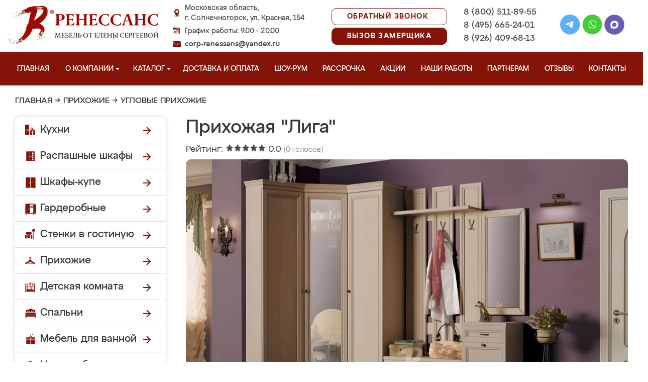

--- FILE ---
content_type: application/javascript
request_url: https://solnechnogorskmebel.ru/design/renessans/js/main.js?v=4
body_size: 8660
content:
document.addEventListener("DOMContentLoaded", () => {
	Fancybox.bind("a.zoom", {});
	Fancybox.bind("a.slider_zoom", {});
	Fancybox.bind("a.zoom_item", {});
	Fancybox.bind("a.zoom2", {defaultType: "youtube"});
	Fancybox.bind(".youtube_link_new", {});
});
$(function() {
	$('input[name="phone"]').on('click', function() {
		if ($(this).val()=='+7 (___) ___-__-__') {
			this.setSelectionRange(4,4);
		}
	});
  $(window).scroll(function() {
      if ($(this).scrollTop() > 132) {
        $('.top-menu-nav').addClass('fixed-top-nav');
        $('.header-container').addClass('fixed-header');
      } else {
        $('.top-menu-nav').removeClass('fixed-top-nav');
        $('.header-container').removeClass('fixed-header');
      }
    });
  if (screen.width > '1024') {
  	$("#video-reviews").sliderkit({
	    auto: false,
	    circular: true,
	    shownavitems: 3
	  });
  	$("#certificates").sliderkit({
	    auto: false,
	    circular: true,
	    shownavitems: 5
	  });
    $("#serificats").sliderkit({
      auto: false,
      shownavitems: 7
    });
    $("#main_works").sliderkit({
      auto: false,
      shownavitems: 1,
      circular: true
    });
	$("#main_works_man").sliderkit({
      auto: false,
      shownavitems: 1,
      circular: true
    });
	$("#main_works_man_2").sliderkit({
      auto: false,
      shownavitems: 2
    });
    $(".reviews_slider").sliderkit({
      auto: true,
      autospeed: 4000,
      shownavitems: 2,
      circular: true,
      fastchange: false,
      scrolleasing: "easeOutExpo",
      scrollspeed: 500
    });
  } else if ((screen.width <= '1024') && (screen.width > '781')) {
  	$("#video-reviews").sliderkit({
	    auto: false,
	    circular: true,
	    shownavitems: 2
	  });
  	$("#certificates").sliderkit({
	    auto: false,
	    circular: true,
	    shownavitems: 3
	  });
    $("#serificats").sliderkit({
      auto: false,
      shownavitems: 6
    });
    $("#main_works").sliderkit({
      auto: false,
      shownavitems: 1
    });
    $("#main_works_man_2").sliderkit({
      auto: false,
      shownavitems: 1
    });
	$("#main_works_man").sliderkit({
      auto: false,
      shownavitems: 1
    });
    $(".reviews_slider").sliderkit({
      auto: false,
      autospeed: 4000,
      shownavitems: 1,
      circular: true,
      fastchange: false,
      scrolleasing: "easeOutExpo",
      scrollspeed: 500
    });
  } else if ((screen.width < '780') && (screen.width > '480')) {
  	$("#video-reviews").sliderkit({
	    auto: false,
	    circular: true,
	    shownavitems: 1
	  });
  	$("#certificates").sliderkit({
	    auto: false,
	    circular: true,
	    shownavitems: 2
	  });
    $("#serificats").sliderkit({
      auto: false,
      shownavitems: 1
    });
    $("#main_works").sliderkit({
      auto: false,
      shownavitems: 1
    });
	$("#main_works_man").sliderkit({
      auto: false,
      shownavitems: 1
    });
	$("#main_works_man_2").sliderkit({
      auto: false,
      shownavitems: 1
    });
    $(".reviews_slider").sliderkit({
      auto: false,
      autospeed: 4000,
      shownavitems: 1,
      circular: true,
      fastchange: false,
      scrolleasing: "easeOutExpo",
      scrollspeed: 500
    });
  } else {
  	$("#video-reviews").sliderkit({
	    auto: false,
	    circular: true,
	    shownavitems: 1
	  });
  	$("#certificates").sliderkit({
	    auto: false,
	    circular: true,
	    shownavitems: 1
	  });
    $("#serificats").sliderkit({
      auto: false,
      shownavitems: 1
    });
    $("#main_works").sliderkit({
      auto: false,
      shownavitems: 1
    });
	$("#main_works_man").sliderkit({
      auto: false,
      shownavitems: 1
    });
	$("#main_works_man_2").sliderkit({
      auto: false,
      shownavitems: 1
    });
    $(".reviews_slider").sliderkit({
      auto: false,
      autospeed: 4000,
      shownavitems: 1,
      circular: true,
      fastchange: false,
      scrolleasing: "easeOutExpo",
      scrollspeed: 500
    });
  }
  $("#serificats_sidebar").sliderkit({
    auto: false,
    shownavitems: 1
  });
  $("#company-reviews").sliderkit({
    auto: false,
    circular: true,
    shownavitems: 1
  });
});
$(function() {
  $('.video-carousel').owlCarousel({
    loop: true,
    margin: 20,
    responsiveClass: true,
    nav: true,
    navText: ["",""],
    dots: false,
    responsive: {
      0: {
        items: 1,
        margin: 0,
      },
      600: {
        items: 1,
        margin: 20,
      },
      1000: {
        items: 1,
        loop: false,
      }
    }
  });
  $('.video-carousel-footer').owlCarousel({
    loop: true,
    margin: 20,
    responsiveClass: true,
    nav: true,
    navText: ["",""],
    dots: true,
    dotsEach: true,
    responsive: {
      0: {
        items: 1,
        margin: 0,
      },
      600: {
        items: 2,
        margin: 20,
      },
      1000: {
        items: 3,
        loop: false,
      }
    }
  });
});



$(function() {
  $('.about_gallery').owlCarousel({
    loop: true,
    margin: 20,
    responsiveClass: true,
    nav: true,
    navText: ["",""],
    dots: false,
    responsive: {
      0: {
        items: 1,
        margin: 0,
      },
      600: {
        items: 2,
        margin: 20,
      },
      1000: {
        items: 4,
        loop: false,
      }
    }
  })
});
$(function() {
  $('.akcii-carousel').owlCarousel({
    loop: true,
    margin: 20,
    responsiveClass: true,
    nav: true,
    dots: false,
    responsive: {
      0: {
        items: 2,
        margin: 5,
      },
	  480: {
        items: 2,
        margin: 10,
      },
      700: {
        items: 3,
        margin: 20,
      },
      1024: {
        items: 4
      }
    }
  })
});

/*$(function() {
	$("input[name='phone']").mask("9 (999) 999-99-99",{autoclear: false});
});*/
$(function() {
  $('.catalog_main .products .product_info .buttons .button.oneclick').click(function() {
    var product_name = $(this).closest('.products').find('h1').text();
    $('#oneclick input[name="product_name"]').val(product_name);
  });
});
var site_url = window.location.hostname;

switch (site_url) {
	case 'balashihameb.ru': var ymetr = 52065060; break;
	case 'kolomnameb.ru': var ymetr = 52081224; break;
	case 'odincovomebel.ru': var ymetr = 52081605; break;
	case 'chehovmeb.ru': var ymetr = 52065120; break;
	case 'korolevmeb.ru': var ymetr = 52081407; break;
	case 'pavlovskymebel.ru': var ymetr = 52081617; break;
	case 'dolgoprudny-mebel.ru': var ymetr = 52065396; break;
	case 'leninsk-mebel.ru': var ymetr = 56695846; break;
	case 'posadmeb.ru': var ymetr = 52081101; break;
	case 'dubna-mebel.ru': var ymetr = 52065831; break;
	case 'lubercymebel.ru': var ymetr = 51803972; break;
	case 'pushkinomeb.ru': var ymetr = 52081119; break;
	case 'dzerjinsky-mebel.ru': var ymetr = 52066122; break;
	case 'mebel-orehovo.ru': var ymetr = 52081548; break;
	case 'ramenskoemeb.ru': var ymetr = 52081644; break;
	case 'egorievsk-mebel.ru': var ymetr = 52081200; break;
	case 'mebeldmitrov.ru': var ymetr = 52081182; break;
	case 'reutovmebel.ru': var ymetr = 52081143; break;
	case 'elektrostal-mebel.ru': var ymetr = 52081287; break;
	case 'mebeldomodedovo.ru': var ymetr = 52081083; break;
	case 'fominsk-mebel.ru': var ymetr = 52081524; break;
	case 'mebelkrasnogorsk.ru': var ymetr = 47566924; break;
	case 'schelkovo-mebel.ru': var ymetr = 52081272; break;
	case 'himkimeb.ru': var ymetr = 47566972; break;
	case 'mebellobnya.ru': var ymetr = 52081401; break;
	case 'serpuhovmeb.ru': var ymetr = 52081671; break;
	case 'ivanteevka-mebel.ru': var ymetr = 52081329; break;
	case 'mebpodolsk.ru': var ymetr = 47567023; break;
	case 'stupino-mebel.ru': var ymetr = 52081260; break;
	case 'kashiramebel.ru': var ymetr = 52081359; break;
	case 'mytischimebel.ru': var ymetr = 52081566; break;
	case 'voskresensk-mebel.ru': var ymetr = 52081311; break;
	case 'klinmeb.ru': var ymetr = 52081137; break;
	case 'noginskmeb.ru': var ymetr = 52081587; break;
	case 'zhukovskiymebel.ru': var ymetr = 52081383; break;
	case 'mebel-renessans.ru': var ymetr = 56652532; break;
	case 'mebel-aprelevka.ru': var ymetr = 69974233; break;
	case 'mozhaysk-mebel.ru': var ymetr = 70054783; break;
	case 'mebel-bronnicy.ru': var ymetr = 70064089; break;
	case 'mebel-vereya.ru': var ymetr = 70054453; break;
	case 'mebel-volokolamsk.ru': var ymetr = 70054480; break;
	case 'mebel-vysokovsk.ru': var ymetr = 70054525; break;
	case 'mebel-golitsyno.ru': var ymetr = 70054033; break;
	case 'mebel-dedovsk.ru': var ymetr = 70053916; break;
	case 'mebel-drezna.ru': var ymetr = 70053946; break;
	case 'mebel-zheleznodorozhny.ru': var ymetr = 70054645; break;
	case 'mebel-zaraysk.ru': var ymetr = 70054558; break;
	case 'mebel-zvenigorod.ru': var ymetr = 70054672; break;
	case 'mebelzelenograd.ru': var ymetr = 70054741; break;
	case 'mebelistra.ru': var ymetr = 70054711; break;
	case 'mebel-klimovsk.ru': var ymetr = 70054093; break;
	case 'mebel-kotelniki.ru': var ymetr = 70054129; break;
	case 'mebel-krasnoarmeysk.ru': var ymetr = 70054168; break;
	case 'krasnozavodsk-mebel.ru': var ymetr = 70053739; break;
	case 'mebel-krasnoznamensk.ru': var ymetr = 70054207; break;
	case 'kubinka-mebel.ru': var ymetr = 70053760; break;
	case 'kurovskoe-mebel.ru': var ymetr = 70053796; break;
	case 'likino-dulevo-mebel.ru': var ymetr = 70053826; break;
	case 'mebel-losinopetrovskiy.ru': var ymetr = 70054246; break;
	case 'lukhovitsy-mebel.ru': var ymetr = 70053853; break;
	case 'mebel-lytkarino.ru': var ymetr = 70054279; break;
	case 'moskovsky-mebel.ru': var ymetr = 70054771; break;
	case 'ozherele-mebel.ru': var ymetr = 70054831; break;
	case 'ozery-mebel.ru': var ymetr = 70054804; break;
	case 'roshal-mebel.ru': var ymetr = 70054930; break;
	case 'mebel-starayakupavna.ru': var ymetr = 70054369; break;
	case 'taldom-mebel.ru': var ymetr = 70054999; break;
	case 'mebel-elektrogorsk.ru': var ymetr = 70053967; break;
	case 'mebel-elektrougli.ru': var ymetr = 70054000; break;
	case 'ruza-mebel.ru': var ymetr = 70054960; break;
	case 'mebel-chernogolovka.ru': var ymetr = 70053886; break;
	case 'peresvet-mebel.ru': var ymetr = 70054855; break;
	case 'protvino-mebel.ru': var ymetr = 70054885; break;
	case 'pushchino-mebel.ru': var ymetr = 70054906; break;
	case 'solnechnogorskmebel.ru': var ymetr = 70054978; break;
	case 'mebel-shodnya.ru': var ymetr = 70054336; break;
	case 'mebel-troick.ru': var ymetr = 70054399; break;
	case 'fryazino-mebel.ru': var ymetr = 70053694; break;
	case 'mebel-hotkovo.ru': var ymetr = 70054060; break;
	case 'mebel-v-shature.ru': var ymetr = 70054432; break;
	case 'mebel-scherbinka.ru': var ymetr = 70054297; break;
	case 'yubileynyiy-mebel.ru': var ymetr = 70055020; break;
	case 'mebel-yahroma.ru': var ymetr = 70054534; break;
  default:
    ymetr = 0;
}

/*$(document).ready(function() {
	grecaptcha.ready(function() {
		grecaptcha.execute(recaptcha_public, {action: 'submit'}).then(function(token) {
			$('#calculator').prepend('<input type="hidden" name="token" value="'+token+'">');
		});
	});
});*/

$(function() {
  /*$(".send").parent().after("<div class='messenger-links-form'>Или напишите нам: <a title='Whatsapp' href='whatsapp://send?phone=79264096813'><img src='design/renessans/images/whatsapp-icon2.svg' alt='Whatsapp'></a><a title='Telegram' href='https://t.me/MFRenessans'><img src='design/renessans/images/telegram-icon.svg' alt='Telegram'></a><a title='Viber' href='viber://chat?number=79264096813'><img src='design/renessans/images/viber-icon.svg' alt='Viber'></a></div>");*/
  $(document).on("click", "#callme .send", function(event) {
    event.preventDefault();
	var this_var = $(this);
	grecaptcha.ready(function() {
		grecaptcha.execute(recaptcha_public, {action: 'submit'}).then(function(token) {
			var
			  verification = 'true';
			form = this_var.closest('.popup_conteiner');
			name = $(form).find('input[name="name"]').val();
			phone = $(form).find('input[name="phone"]').val();
			email = $(form).find('input[name="email"]').val();
			description = $(form).find('textarea[name="description"]').val();
			budjet = $(form).find('select[name="budjet"]').find(":selected").val();
			adress = $(form).find('input[name="adress"]').val();
			time = $(form).find('input[name="time"]').val();
			view = $(form).find('select[name="view"]').find(":selected").val();
			type = $(form).find('input[name="type"]').val();
			product_name = $(form).find('input[name="product_name"]').val();
			file = $(form).find('input[name="file"]').val();
			agree = $(form).find('input[name="agree"]');
			required = $(form).find('.required');
			spam = $(form).find('input[name="last_name"]').val();
			spam2 = $(form).find('input[name="required_check"]');
			url = document.URL;
			if ($('input[name="required_check"]').is(":checked")) {
				var spam2 = 1;
			} else {
				var spam2 = 0;
			}
			$(required).each(function() {
			  if (!$(this).val().length) {
				$(this).css('border', '1px solid red');
				verification = 'false';
			  } else {
				$(this).css('border', '1px solid #0074ff');
				verification = 'true';
			  }
			});
			if (phone == '') {verification = 'false';}
			if (verification === 'true') {
			  if ($(agree).attr("checked") != 'checked') {
				$(agree).parent().css('color', 'red');
			  } else {
				$.ajax({
				  type: "POST",
				  url: "ajax/call_me.php",
				  data: { "token": token, "name": name, "phone": phone, "email": email, "description": description, "adress": adress,"budjet": budjet, "time": time, "view": view, "type": type, "product_name": product_name, "file": file, "spam": spam, "spam2": spam2, "url": url },
				  success: function(data) {
					if (data == 'ok') {
					  ym(ymetr,'reachGoal','zvonok');
					  setTimeout(function(){location.href="/spasibo?type="+type;} , 100);
					  
					} else {
						setTimeout('window.location.reload()', 100);
						alert('Возникли какие-то проблемы с отправкой заявки. Пожалуйста, свяжитесь с нами по контактным телефонам в шапке сайта.');
					}
				  }
				});
			  }
			}
		});
	});
    return false;
  });
});

$(function() {
  /*2000*/
  $(document).on("click", ".banner-sale-form .form__submit", function(event) {
    event.preventDefault();
	var this_var = $(this);
	grecaptcha.ready(function() {
		grecaptcha.execute(recaptcha_public, {action: 'submit'}).then(function(token) {
			var
			  verification = 'true';
			form = this_var.closest('.banner-sale-form');
			name = $(form).find('input[name="name"]').val();
			phone = $(form).find('input[name="phone"]').val();
			email = $(form).find('input[name="email"]').val();
			description = $(form).find('textarea[name="description"]').val();
			budjet = $(form).find('select[name="budjet"]').find(":selected").val();
			adress = $(form).find('input[name="adress"]').val();
			time = $(form).find('input[name="time"]').val();
			view = $(form).find('select[name="view"]').find(":selected").val();
			type = $(form).find('input[name="type"]').val();
			product_name = $(form).find('input[name="product_name"]').val();
			file = $(form).find('input[name="file"]').val();
			agree = $(form).find('input[name="agree"]');
			required = $(form).find('.required');
			spam = $(form).find('input[name="last_name"]').val();
			spam2 = $(form).find('input[name="required_check"]');
			url = document.URL;
			if ($('input[name="required_check"]').is(":checked")) {
				var spam2 = 1;
			} else {
				var spam2 = 0;
			}
			$(required).each(function() {
			  if (!$(this).val().length) {
				$(this).css('border', '1px solid red');
				verification = 'false';
			  } else {
				$(this).css('border', '1px solid #0074ff');
				verification = 'true';
			  }
			});
			if (phone == '') {verification = 'false';}
			if (verification === 'true') {
			  if ($(agree).attr("checked") != 'checked') {
				$(agree).parent().css('color', 'red');
			  } else {
				$.ajax({
				  type: "POST",
				  url: "ajax/call_me.php",
				  data: { "token": token, "name": name, "phone": phone, "email": email, "description": description, "adress": adress,"budjet": budjet, "time": time, "view": view, "type": type, "product_name": product_name, "file": file, "spam": spam, "spam2": spam2, "url": url },
				  success: function(data) {
					if (data == 'ok') {
					  ym(ymetr,'reachGoal','partner');
					  setTimeout(function(){location.href="/spasibo?type="+type;} , 100);
					  
					} else {
						setTimeout('window.location.reload()', 100);
						alert('Возникли какие-то проблемы с отправкой заявки. Пожалуйста, свяжитесь с нами по контактным телефонам в шапке сайта.');
					}
				  }
				});
			  }
			}
		});
	});
    return false;
  });
});




$(function() {
  $(document).on("click", "#callme-question .send", function(event) {
    event.preventDefault();
	var this_var = $(this);
	grecaptcha.ready(function() {
		grecaptcha.execute(recaptcha_public, {action: 'submit'}).then(function(token) {
			var
			  verification = 'true';
			form = this_var.closest('.popup_conteiner');
			name = $(form).find('input[name="name"]').val();
			phone = $(form).find('input[name="phone"]').val();
			email = $(form).find('input[name="email"]').val();
			description = $(form).find('textarea[name="description"]').val();
			budjet = $(form).find('select[name="budjet"]').find(":selected").val();
			adress = $(form).find('input[name="adress"]').val();
			time = $(form).find('input[name="time"]').val();
			view = $(form).find('select[name="view"]').find(":selected").val();
			type = $(form).find('input[name="type"]').val();
			product_name = $(form).find('input[name="product_name"]').val();
			file = $(form).find('input[name="file"]').val();
			agree = $(form).find('input[name="agree"]');
			required = $(form).find('.required');
			spam = $(form).find('input[name="last_name"]').val();
			spam2 = $(form).find('input[name="required_check"]');
			url = document.URL;
			if ($('input[name="required_check"]').is(":checked")) {
				var spam2 = 1;
			} else {
				var spam2 = 0;
			}
			$(required).each(function() {
			  if (!$(this).val().length) {
				$(this).css('border', '1px solid red');
				verification = 'false';
			  } else {
				$(this).css('border', '1px solid #0074ff');
				verification = 'true';
			  }
			});
			if (verification === 'true') {
			  if ($(agree).attr("checked") != 'checked') {
				$(agree).parent().css('color', 'red');
			  } else {
				$.ajax({
				  type: "POST",
				  url: "ajax/call_me.php",
				  data: { "token": token, "name": name, "phone": phone, "email": email, "description": description, "adress": adress,"budjet": budjet, "time": time, "view": view, "type": type, "product_name": product_name, "file": file, "spam": spam, "spam2": spam2, "url": url },
				  success: function(data) {
					if (data == 'ok') {
					  ym(ymetr,'reachGoal','zvonok');
					  setTimeout(function(){location.href="/spasibo?type="+type;} , 100);
					} else {
						setTimeout('window.location.reload()', 100);
						alert('Возникли какие-то проблемы с отправкой заявки. Пожалуйста, свяжитесь с нами по контактным телефонам в шапке сайта.');
					}
				  }
				});
			  }
			}
		});
	});
    return false;
  });
});


$(function() {
  $(document).on("click", "#oneclick .send", function(event) {
    event.preventDefault();
	var this_var = $(this);
	grecaptcha.ready(function() {
		grecaptcha.execute(recaptcha_public, {action: 'submit'}).then(function(token) {
			var
			  verification = 'true';
			form = this_var.closest('.popup_conteiner');
			name = $(form).find('input[name="name"]').val();
			phone = $(form).find('input[name="phone"]').val();
			email = $(form).find('input[name="email"]').val();
			description = $(form).find('textarea[name="description"]').val();
			budjet = $(form).find('select[name="budjet"]').find(":selected").val();
			adress = $(form).find('input[name="adress"]').val();
			time = $(form).find('input[name="time"]').val();
			view = $(form).find('select[name="view"]').find(":selected").val();
			type = $(form).find('input[name="type"]').val();
			product_name = $(form).find('input[name="product_name"]').val();
			file = $(form).find('input[name="file"]').val();
			agree = $(form).find('input[name="agree"]');
			required = $(form).find('.required');
			spam = $(form).find('input[name="last_name"]').val();
			url = document.URL;
			$(required).each(function() {
			  if (!$(this).val().length) {
				$(this).css('border', '1px solid red');
				verification = 'false';
			  } else {
				$(this).css('border', '1px solid #0074ff');
				verification = 'true';
			  }
			});
			if (verification === 'true') {
			  if ($(agree).attr("checked") != 'checked') {
				$(agree).parent().css('color', 'red');
			  } else {
				$.ajax({
				  type: "POST",
				  url: "ajax/call_me.php",
				  data: { "token": token, "name": name, "phone": phone, "email": email, "description": description, "adress": adress,"budjet": budjet, "time": time, "view": view, "type": type, "product_name": product_name, "file": file, "spam": spam, "url": url },
				  success: function(data) {
					if (data == 'ok') {
						ym(ymetr,'reachGoal','1click');
						setTimeout(function(){location.href="/spasibo?type="+type;} , 100);
					}
					else {
						setTimeout('window.location.reload()', 100);
						alert('Возникли какие-то проблемы с отправкой заявки. Пожалуйста, свяжитесь с нами по контактным телефонам в шапке сайта.');
					}
				  }
				});
			  }
			}
		});
	});
    return false;
  });
});

$(function() {
  $(document).on("click", "#taximodal .send", function(event) {
    event.preventDefault();
	var this_var = $(this);
	grecaptcha.ready(function() {
		grecaptcha.execute(recaptcha_public, {action: 'submit'}).then(function(token) {
			var
			  verification = 'true';
			form = this_var.closest('.popup_conteiner');
			name = $(form).find('input[name="name"]').val();
			phone = $(form).find('input[name="phone"]').val();
			email = $(form).find('input[name="email"]').val();
			description = $(form).find('textarea[name="description"]').val();
			budjet = $(form).find('select[name="budjet"]').find(":selected").val();
			adress = $(form).find('input[name="adress"]').val();
			time = $(form).find('input[name="time"]').val();
			view = $(form).find('select[name="view"]').find(":selected").val();
			type = $(form).find('input[name="type"]').val();
			product_name = $(form).find('input[name="product_name"]').val();
			file = $(form).find('input[name="file"]').val();
			agree = $(form).find('input[name="agree"]');
			required = $(form).find('.required');
			spam = $(form).find('input[name="last_name"]').val();
			url = document.URL;
			$(required).each(function() {
			  if (!$(this).val().length) {
				$(this).css('border', '1px solid red');
				verification = 'false';
			  } else {
				$(this).css('border', '1px solid #0074ff');
				verification = 'true';
			  }
			});
			if (verification === 'true') {
			  if ($(agree).attr("checked") != 'checked') {
				$(agree).parent().css('color', 'red');
			  } else {
				$.ajax({
				  type: "POST",
				  url: "ajax/call_me.php",
				  data: { "token": token, "name": name, "phone": phone, "email": email, "description": description, "adress": adress,"budjet": budjet, "time": time, "view": view, "type": type, "product_name": product_name, "file": file, "spam": spam, "url": url },
				  success: function(data) {
					if (data == 'ok') {
						ym(ymetr,'reachGoal','taxi');
						setTimeout(function(){location.href="/spasibo?type="+type;} , 100);
					}
					else {
						setTimeout('window.location.reload()', 100);
						alert('Возникли какие-то проблемы с отправкой заявки. Пожалуйста, свяжитесь с нами по контактным телефонам в шапке сайта.');
					}
				  }
				});
			  }
			}
		});
	});
    return false;
  });
});


$(function() {
  $(document).on("click", "#want-this .send", function(event) {
    event.preventDefault();
	var this_var = $(this);
	grecaptcha.ready(function() {
		grecaptcha.execute(recaptcha_public, {action: 'submit'}).then(function(token) {
			var
			  verification = 'true';
			form = this_var.closest('.popup_conteiner');
			name = $(form).find('input[name="name"]').val();
			phone = $(form).find('input[name="phone"]').val();
			email = $(form).find('input[name="email"]').val();
			description = $(form).find('textarea[name="description"]').val();
			budjet = $(form).find('select[name="budjet"]').find(":selected").val();
			adress = $(form).find('input[name="adress"]').val();
			time = $(form).find('input[name="time"]').val();
			view = $(form).find('select[name="view"]').find(":selected").val();
			type = $(form).find('input[name="type"]').val();
			product_name = $(form).find('input[name="product_name"]').val();
			file = $(form).find('input[name="file"]').val();
			agree = $(form).find('input[name="agree"]');
			required = $(form).find('.required');
			spam = $(form).find('input[name="last_name"]').val();
			want = $(form).find('input[name="want-img"]').val();
			url = document.URL;
			$(required).each(function() {
			  if (!$(this).val().length) {
				$(this).css('border', '1px solid red');
				verification = 'false';
			  } else {
				$(this).css('border', '1px solid #0074ff');
				verification = 'true';
			  }
			});
			if (verification === 'true') {
			  if ($(agree).attr("checked") != 'checked') {
				$(agree).parent().css('color', 'red');
			  } else {
				$.ajax({
				  type: "POST",
				  url: "ajax/call_me.php",
				  data: { "token": token, "name": name, "phone": phone, "email": email, "description": description, "adress": adress,"budjet": budjet, "time": time, "view": view, "type": type, "product_name": product_name, "file": file, "spam": spam, "url": url, "want": want },
				  success: function(data) {
					if (data == 'ok') {
						ym(ymetr,'reachGoal','1click');
						setTimeout(function(){location.href="/spasibo?type="+type;} , 100);
					}
					else {
						setTimeout('window.location.reload()', 100);
						alert('Возникли какие-то проблемы с отправкой заявки. Пожалуйста, свяжитесь с нами по контактным телефонам в шапке сайта.');
					}
				  }
				});
			  }
			}
		});
	});
    return false;
  });
});

$(function() {
  $(document).on("click", ".main-form .send", function(event) {
    event.preventDefault();
	var this_var = $(this);
	grecaptcha.ready(function() {
		grecaptcha.execute(recaptcha_public, {action: 'submit'}).then(function(token) {
			var
			  verification = 'true';
			form = this_var.closest('.main-form-wrapper');
			name = $(form).find('input[name="name"]').val();
			phone = $(form).find('input[name="phone"]').val();
			email = $(form).find('input[name="email"]').val();
			description = $(form).find('textarea[name="description"]').val();
			budjet = $(form).find('select[name="budjet"]').find(":selected").val();
			adress = $(form).find('input[name="adress"]').val();
			time = $(form).find('input[name="time"]').val();
			view = $(form).find('select[name="view"]').find(":selected").val();
			type = $(form).find('input[name="type"]').val();
			product_name = $(form).find('select[name="product_name"]').find(":selected").val();
			file = $(form).find('input[name="file"]').val();
			agree = $(form).find('input[name="agree"]');
			required = $(form).find('.required');
			spam = $(form).find('input[name="last_name"]').val();
			url = document.URL;
			$(required).each(function() {
			  if (!$(this).val().length) {
				$(this).css('border', '1px solid red');
				verification = 'false';
			  } else {
				$(this).css('border', '1px solid #0074ff');
				verification = 'true';
			  }
			});
			if (verification === 'true') {
			  if ($(agree).attr("checked") != 'checked') {
				$(agree).parent().css('color', 'red');
			  } else {
				$.ajax({
				  type: "POST",
				  url: "ajax/call_me.php",
				  data: { "token": token, "name": name, "phone": phone, "email": email, "description": description, "adress": adress,"budjet": budjet, "time": time, "view": view, "type": type, "product_name": product_name, "file": file, "spam": spam, "url": url },
				  success: function(data) {
					if (data == 'ok') {
					  ym(ymetr,'reachGoal','1click');
					  setTimeout(function(){location.href="/spasibo?type="+type;} , 100);
					}
				  }
				});
			  }
			}
		});
	});
    return false;
  });
});




$(function() {
  $(document).on("click", "#myModal-calc .send", function(event) {
    event.preventDefault();
	var this_var = $(this);
	grecaptcha.ready(function() {
		grecaptcha.execute(recaptcha_public, {action: 'submit'}).then(function(token) {
			var
			  verification = 'true';
			form = this_var.closest('.popup_conteiner');
			name = $(form).find('input[name="name"]').val();
			phone = $(form).find('input[name="phone"]').val();
			forma = $(form).find('input[name="forma"]').val();
			storonaA = $(form).find('input[name="storonaA"]').val();
			storonaB = $(form).find('input[name="storonaB"]').val();
			storonaC = $(form).find('input[name="storonaC"]').val();
			material = $(form).find('input[name="material"]:checked').val();
			shkafy = $(form).find('input[name="shkafy"]:checked').val();
			stoleshka = $(form).find('input[name="stoleshka"]:checked').val();
			view = $(form).find('select[name="view"]').find(":selected").val();
			type = $(form).find('input[name="type"]').val();
			product_name = $(form).find('select[name="product_name"]').find(":selected").val();
			file = $(form).find('input[name="file"]').val();
			agree = $(form).find('input[name="agree"]');
			required = $(form).find('.required');
			spam = $(form).find('input[name="last_name"]').val();
			url = document.URL;
			$(required).each(function() {
			  if (!$(this).val().length) {
				$(this).css('border', '1px solid red');
				verification = 'false';
			  } else {
				$(this).css('border', '1px solid #0074ff');
				verification = 'true';
			  }
			});
			if (verification === 'true') {
			  if ($(agree).attr("checked") != 'checked') {
				$(agree).parent().css('color', 'red');
			  } else {
				$.ajax({
				  type: "POST",
				  url: "ajax/call_me.php",
				  data: { "token": token, "name": name, "phone": phone, "forma": forma, "storonaA": storonaA, "storonaB": storonaB, "storonaC": storonaC, "material": material, "shkafy": shkafy, "stoleshka": stoleshka, "view": view, "type": type, "product_name": product_name, "file": file, "spam": spam, "url": url },
				  success: function(data) {
					if (data == 'ok') {
					  ym(ymetr,'reachGoal','calc');
					  setTimeout(function(){location.href="/spasibo?type="+type;} , 100);
					} else {
						setTimeout('window.location.reload()', 100);
						alert('Возникли какие-то проблемы с отправкой заявки. Пожалуйста, свяжитесь с нами по контактным телефонам в шапке сайта.');
					}
				  }
				});
			  }
			}
		});
	});
    return false;
  });
});







$(function() {
  $(document).on("click", "#design .send", function(event) {
    event.preventDefault();
	var this_var = $(this);
	grecaptcha.ready(function() {
		grecaptcha.execute(recaptcha_public, {action: 'submit'}).then(function(token) {
			var
			  verification = 'true';
			form = this_var.closest('.popup_conteiner');
			name = $(form).find('input[name="name"]').val();
			phone = $(form).find('input[name="phone"]').val();
			email = $(form).find('input[name="email"]').val();
			description = $(form).find('textarea[name="description"]').val();
			budjet = $(form).find('select[name="budjet"]').find(":selected").val();
			adress = $(form).find('input[name="adress"]').val();
			time = $(form).find('input[name="time"]').val();
			view = $(form).find('select[name="view"]').find(":selected").val();
			type = $(form).find('input[name="type"]').val();
			product_name = $(form).find('input[name="product_name"]').val();
			file = $(form).find('input[name="file"]').val();
			agree = $(form).find('input[name="agree"]');
			required = $(form).find('.required');
			spam = $(form).find('input[name="last_name"]').val();
			url = document.URL;
			$(required).each(function() {
			  if (!$(this).val().length) {
				$(this).css('border', '1px solid red');
				verification = 'false';
			  } else {
				$(this).css('border', '1px solid #0074ff');
				verification = 'true';
			  }
			});
			if (phone == '') {verification = 'false';}
			if (verification === 'true') {
			  if ($(agree).attr("checked") != 'checked') {
				$(agree).parent().css('color', 'red');
			  } else {
				$.ajax({
				  type: "POST",
				  url: "ajax/call_me.php",
				  data: { "token": token, "name": name, "phone": phone, "email": email, "description": description, "adress": adress,"budjet": budjet, "time": time, "view": view, "type": type, "product_name": product_name, "file": file, "spam": spam, "url": url },
				  success: function(data) {
					if (data == 'ok') {
					  ym(ymetr,'reachGoal','zamer');
					  setTimeout(function(){location.href="/spasibo?type="+type;} , 100);
					}
				  }
				});
			  }
			}
		});
	});
    return false;
  });
});

$(function() {
  $(document).on("click", "#discount10 .send", function(event) {
    event.preventDefault();
	var this_var = $(this);
	grecaptcha.ready(function() {
		grecaptcha.execute(recaptcha_public, {action: 'submit'}).then(function(token) {
			var
			  verification = 'true';
			form = this_var.closest('.popup_conteiner');
			name = $(form).find('input[name="name"]').val();
			phone = $(form).find('input[name="phone"]').val();
			email = $(form).find('input[name="email"]').val();
			description = $(form).find('textarea[name="description"]').val();
			budjet = $(form).find('select[name="budjet"]').find(":selected").val();
			adress = $(form).find('input[name="adress"]').val();
			time = $(form).find('input[name="time"]').val();
			view = $(form).find('select[name="view"]').find(":selected").val();
			type = $(form).find('input[name="type"]').val();
			product_name = $(form).find('input[name="product_name"]').val();
			file = $(form).find('input[name="file"]').val();
			agree = $(form).find('input[name="agree"]');
			required = $(form).find('.required');
			spam = $(form).find('input[name="last_name"]').val();
			url = document.URL;
			$(required).each(function() {
			  if (!$(this).val().length) {
				$(this).css('border', '1px solid red');
				verification = 'false';
			  } else {
				$(this).css('border', '1px solid #0074ff');
				verification = 'true';
			  }
			});
			if (verification === 'true') {
			  if ($(agree).attr("checked") != 'checked') {
				$(agree).parent().css('color', 'red');
			  } else {
				$.ajax({
				  type: "POST",
				  url: "ajax/call_me.php",
				  data: { "token": token, "name": name, "phone": phone, "email": email, "description": description, "adress": adress,"budjet": budjet, "time": time, "view": view, "type": type, "product_name": product_name, "file": file, "spam": spam, "url": url },
				  success: function(data) {
					console.log(data);
					if (data == 'ok') {
						  ym(ymetr,'reachGoal','raschet');
					  setTimeout(function(){location.href="/spasibo?type="+type;} , 100);
					}
				  }
				});
			  }
			}
		});
	});
    return false;
  });
});


$(function() {
  $(document).on("click", "#project .send", function(event) {
    event.preventDefault();
	var this_var = $(this);
	grecaptcha.ready(function() {
		grecaptcha.execute(recaptcha_public, {action: 'submit'}).then(function(token) {
			var
			  verification = 'true';
			form = this_var.closest('.popup_conteiner');
			name = $(form).find('input[name="name"]').val();
			phone = $(form).find('input[name="phone"]').val();
			email = $(form).find('input[name="email"]').val();
			description = $(form).find('textarea[name="description"]').val();
			budjet = $(form).find('select[name="budjet"]').find(":selected").val();
			adress = $(form).find('input[name="adress"]').val();
			time = $(form).find('input[name="time"]').val();
			view = $(form).find('select[name="view"]').find(":selected").val();
			type = $(form).find('input[name="type"]').val();
			product_name = $(form).find('input[name="product_name"]').val();
			file = $(form).find('input[name="file"]').val();
			agree = $(form).find('input[name="agree"]');
			required = $(form).find('.required');
			spam = $(form).find('input[name="last_name"]').val();
			url = document.URL;
			$(required).each(function() {
			  if (!$(this).val().length) {
				$(this).css('border', '1px solid red');
				verification = 'false';
			  } else {
				$(this).css('border', '1px solid #0074ff');
				verification = 'true';
			  }
			});
			if (verification === 'true') {
			  if ($(agree).attr("checked") != 'checked') {
				$(agree).parent().css('color', 'red');
			  } else {
				$.ajax({
				  type: "POST",
				  url: "ajax/call_me.php",
				  data: { "token": token, "name": name, "phone": phone, "email": email, "description": description, "adress": adress,"budjet": budjet, "time": time, "view": view, "type": type, "product_name": product_name, "file": file, "spam": spam, "url": url },
				  success: function(data) {
					if (data == 'ok') {
					  ym(ymetr,'reachGoal','proekt');
					  setTimeout(function(){location.href="/spasibo?type="+type;} , 100);
					}
				  }
				});
			  }
			}
		});
	});
    return false;
  });
});


$(function() {
$(".select").click(function(){
  $(".dropdown-select").slideToggle();
  $(this).toggleClass("without-radius");
});
$(".dropdown-select li").click(function(){
  var budjet = $(this).text();
  form = $(this).closest('div');
  $(this).parent().slideToggle();
  $(form).find(".select").html("<img src='design/renessans/img/wallet.png' /> " + budjet);
  $(form).find(".select").toggleClass("without-radius");

});

  $(document).on("click", ".fix-form .send", function(event) {
    event.preventDefault();

	var this_var = $(this);
	grecaptcha.ready(function() {
		grecaptcha.execute(recaptcha_public, {action: 'submit'}).then(function(token) {
			var verification = 'true';
			
			form = this_var.closest('.form-wrapper');
			name = $(form).find('input[name="name"]').val();
			phone = $(form).find('input[name="phone"]').val();
			email = $(form).find('input[name="email"]').val();
			description = $(form).find('textarea[name="description"]').val();
			budjet = $(form).find('button.select').text();
			adress = $(form).find('input[name="adress"]').val();
			time = $(form).find('input[name="time"]').val();
			view = $(form).find('input[name="view"]').val();
			type = $(form).find('input[name="type"]').val();
			product_name = $(form).find('input[name="product_name"]').val();
			file = $(form).find('input[name="file"]').val();
			agree = $(form).find('input[name="agree"]');
			required = $(form).find('.required');
			spam = $(form).find('input[name="last_name"]').val();
			url = document.URL;
			type_mebel = $(form).find('select[name="type_mebel"]').find(":selected").val();
			$(required).each(function() {
			  if (!$(this).val().length) {
				$(this).css('border', '1px solid red');
				verification = 'false';
			  } else {
				$(this).css('border', '1px solid #0074ff');
				verification = 'true';
			  }
			});
			if (verification === 'true') {
			  if ($(agree).attr("checked") != 'checked') {
				$(agree).parent().css('color', 'red');
			  } else {
				  this_var.html("<img src='design/renessans/css/ajax-loader.gif' style='margin-top: -3px;'>");
					setTimeout(function() { 
		
					    $.ajax({
						  type: "POST",
						  url: "ajax/call_me.php",
						  data: { "token": token, "name": name, "phone": phone, "email": email, "description": description, "adress": adress,"budjet": budjet, "time": time, "view": view, "type": type, "product_name": product_name, "file": file, "spam": spam, "url": url, "type_mebel": type_mebel },
						  success: function(data) {
							if (data == 'ok') {
							  ym(ymetr,'reachGoal','fix10');
							  setTimeout(function(){location.href="/spasibo?type="+type;} , 100);
							}
						  }
						});
					}, 500);
					
			  }
			}
		});
	});
    return false;
  });
});

$(function() {
  $(document).on("click", ".bottom-form .send", function(event) {
    event.preventDefault();
	var this_var = $(this);
	grecaptcha.ready(function() {
		grecaptcha.execute(recaptcha_public, {action: 'submit'}).then(function(token) {
			var verification = 'true';
			
			form = this_var.closest('.bottom-form-wrapper');
			name = $(form).find('input[name="name"]').val();
			phone = $(form).find('input[name="phone"]').val();
			email = $(form).find('input[name="email"]').val();
			description = $(form).find('textarea[name="description"]').val();
			budjet = $(form).find('select[name="budjet"]').find(":selected").val();
			adress = $(form).find('input[name="adress"]').val();
			time = $(form).find('input[name="time"]').val();
			view = $(form).find('input[name="view"]').val();
			type = $(form).find('input[name="type"]').val();
			product_name = $(form).find('input[name="product_name"]').val();
			file = $(form).find('input[name="file"]').val();
			agree = $(form).find('input[name="agree"]');
			required = $(form).find('.required');
			spam = $(form).find('input[name="last_name"]').val();
			url = document.URL;
			$(required).each(function() {
			  if (!$(this).val().length) {
				$(this).css('border', '1px solid red');
				verification = 'false';
			  } else {
				$(this).css('border', '1px solid #0074ff');
				verification = 'true';
			  }
			});
			if (verification === 'true') {
			  if ($(agree).attr("checked") != 'checked') {
				$(agree).parent().css('color', 'red');
			  } else {
				  //$(this).html("<img src='design/renessans/css/ajax-loader.gif'>");
				$.ajax({
				  type: "POST",
				  url: "ajax/call_me.php",
				  data: { "token": token, "name": name, "phone": phone, "email": email, "description": description, "adress": adress,"budjet": budjet, "time": time, "view": view, "type": type, "product_name": product_name, "file": file, "spam": spam, "url": url },
				  success: function(data) {
					if (data == 'ok') {
					  ym(ymetr,'reachGoal','pic');
					  setTimeout(function(){location.href="/spasibo?type="+type;} , 100);
					}
				  }
				});
			  }
			}
		});
	});
    return false;
  });
});

$(function() {
  $(document).on("click", ".design-form .send", function(event) {
    event.preventDefault();
	var this_var = $(this);
	grecaptcha.ready(function() {
		grecaptcha.execute(recaptcha_public, {action: 'submit'}).then(function(token) {
			var verification = 'true';
			
			form = this_var.closest('.design-form-wrapper');
			name = $(form).find('input[name="name"]').val();
			phone = $(form).find('input[name="phone"]').val();
			email = $(form).find('input[name="email"]').val();
			description = $(form).find('textarea[name="description"]').val();
			budjet = $(form).find('select[name="budjet"]').find(":selected").val();
			adress = $(form).find('input[name="adress"]').val();
			time = $(form).find('input[name="time"]').val();
			view = $(form).find('input[name="view"]').val();
			type = $(form).find('input[name="type"]').val();
			product_name = $(form).find('input[name="product_name"]').val();
			file = $(form).find('input[name="file"]').val();
			agree = $(form).find('input[name="agree"]');
			required = $(form).find('.required');
			spam = $(form).find('input[name="last_name"]').val();
			url = document.URL;
			type_mebel = $(form).find('select[name="type_mebel"]').find(":selected").val();
			
			$(required).each(function() {
			  if (!$(this).val().length) {
				$(this).css('border', '1px solid red');
				verification = 'false';
			  } else {
				$(this).css('border', '1px solid #0074ff');
				verification = 'true';
			  }
			});
			if (verification === 'true') {
			  if ($(agree).attr("checked") != 'checked') {
				$(agree).parent().css('color', 'red');
			  } else {
				  //$(this).html("<img src='design/renessans/css/ajax-loader.gif'>");
				$.ajax({
				  type: "POST",
				  url: "ajax/call_me.php",
				  data: { "token": token, "name": name, "phone": phone, "email": email, "description": description, "adress": adress,"budjet": budjet, "time": time, "view": view, "type": type, "product_name": product_name, "file": file, "spam": spam, "url": url, "type_mebel": type_mebel },
				  success: function(data) {
					if (data == 'ok') {
					  ym(ymetr,'reachGoal','zamer2');
					  setTimeout(function(){location.href="/spasibo?type="+type;} , 100);
					}
				  }
				});
			  }
			}
		});
	});
    return false;
  });
});


$(function() {
  $(document).on("click", ".bottom-cat-form .send", function(event) {
    event.preventDefault();
	var this_var = $(this);
	grecaptcha.ready(function() {
		grecaptcha.execute(recaptcha_public, {action: 'submit'}).then(function(token) {
			var verification = 'true';
			
			form = this_var.closest('.bottom-cat-form-wrapper');
			name = $(form).find('input[name="name"]').val();
			phone = $(form).find('input[name="phone"]').val();
			email = $(form).find('input[name="email"]').val();
			description = $(form).find('textarea[name="description"]').val();
			budjet = $(form).find('input[name="budjet"]').val();
			adress = $(form).find('input[name="adress"]').val();
			time = $(form).find('input[name="time"]').val();
			view = $(form).find('input[name="view"]').val();
			type = $(form).find('input[name="type"]').val();
			product_name = $(form).find('input[name="product_name"]').val();
			file = $(form).find('input[name="file"]').val();
			agree = $(form).find('input[name="agree"]');
			required = $(form).find('.required');
			spam = $(form).find('input[name="last_name"]').val();
			type_mebel = $(form).find('select[name="type_mebel"]').find(":selected").val();
			url = document.URL;
			$(required).each(function() {
			  if (!$(this).val().length) {
				$(this).css('border', '1px solid red');
				verification = 'false';
			  } else {
				$(this).css('border', '1px solid #0074ff');
				verification = 'true';
			  }
			});
			if (verification === 'true') {
			  if ($(agree).attr("checked") != 'checked') {
				$(agree).parent().css('color', 'red');
			  } else {
				  //$(this).html("<img src='design/renessans/css/ajax-loader.gif'>");
				$.ajax({
				  type: "POST",
				  url: "ajax/call_me.php",
				  data: { "token": token, "name": name, "phone": phone, "email": email, "description": description, "adress": adress,"budjet": budjet, "time": time, "view": view, "type": type, "product_name": product_name, "file": file, "spam": spam, "url": url, "type_mebel": type_mebel },
				  success: function(data) {
					if (data == 'ok') {
					  ym(ymetr,'reachGoal','fast');
					  setTimeout(function(){location.href="/spasibo?type="+type;} , 100);
					}
				  }
				});
			  }
			}
		});
	});
    return false;
  });
});


$(function() {
  $(document).on("click", ".akciya_slide_form .send", function(event) {
    event.preventDefault();
	var this_var = $(this);
	grecaptcha.ready(function() {
		grecaptcha.execute(recaptcha_public, {action: 'submit'}).then(function(token) {
			var verification = 'true';
			
			form = this_var.closest('.akciya_slide_wrapper');
			name = $(form).find('input[name="name"]').val();
			phone = $(form).find('input[name="phone"]').val();
			email = $(form).find('input[name="email"]').val();
			description = $(form).find('textarea[name="description"]').val();
			budjet = $(form).find('input[name="budjet"]').val();
			adress = $(form).find('input[name="adress"]').val();
			time = $(form).find('input[name="time"]').val();
			code = $(form).find('input[name="code"]').val();
			view = $(form).find('input[name="view"]').val();
			fname = $(form).find('input[name="form-name"]').val();
			type = $(form).find('input[name="type"]').val();
			product_name = $(form).find('input[name="product_name"]').val();
			file = $(form).find('input[name="file"]').val();
			agree = $(form).find('input[name="agree"]');
			required = $(form).find('.required');
			spam = $(form).find('input[name="last_name"]').val();
			url = document.URL;
			$(required).each(function() {
			  if (!$(this).val().length) {
				$(this).css('border', '1px solid red');
				verification = 'false';
			  } else {
				$(this).css('border', '1px solid #0074ff');
				verification = 'true';
			  }
			});
			if (verification === 'true') {
			  if ($(agree).attr("checked") != 'checked') {
				$(agree).parent().css('color', 'red');
			  } else {
				  //$(this).html("<img src='design/renessans/css/ajax-loader.gif'>");
				$.ajax({
				  type: "POST",
				  url: "ajax/call_me.php",
				  data: { "token": token, "name": name, "phone": phone, "email": email, "description": description, "adress": adress,"budjet": budjet, "time": time, "view": view, "type": type, "product_name": product_name, "file": file, "spam": spam, "url": url, "form-name": fname, "code": code },
				  success: function(data) {
					if (data == 'ok') {
					  setTimeout(function(){location.href="/spasibo?type="+type;} , 100);
					}
				  }
				});
			  }
			}
		});
	});
    return false;
  });
});

$(function() {
  var btnUpload = $('#upload2');
  var status = $('#status2');
  new AjaxUpload(btnUpload, {
    action: 'ajax/upload-file.php',
    name: 'uploadfile',
    onSubmit: function(file, ext) {
      if (!(ext && /^(jpg|png|jpeg|gif)$/.test(ext))) {
        status.text('Только JPG, PNG, GIF файлы');
        return false;
      }
      status.text('Загрузка...');
    },
    onComplete: function(file, response) {
      status.text('');
      if (response === "success") {
        $('#file2').val(file);
        $(btnUpload).hide();
        $('<li></li>').appendTo('#files2').html('<img src="./files/project/' + file + '" alt="" /><br />' + file).addClass('success');
      } else {
        alert('При загрузке файла произошла ошибка, приложеный документ слишком большой!');
      }
    }
  });
});
$(function() {
  var btnUpload = $('#upload3');
  var status = $('#status3');
  new AjaxUpload(btnUpload, {
    action: 'ajax/upload-file.php',
    name: 'uploadfile',
    onSubmit: function(file, ext) {
      if (!(ext && /^(jpg|png|jpeg|gif)$/.test(ext))) {
        status.text('Только JPG, PNG, GIF файлы');
        return false;
      }
      status.text('Загрузка...');
    },
    onComplete: function(file, response) {
      status.text('');
      if (response === "success") {
        $('#file3').val(file);
        $(btnUpload).hide();
        $('<li></li>').appendTo('#files3').html('<img src="./files/project/' + file + '" alt="" /><br />' + file).addClass('success');
      } else {
        alert('При загрузке файла произошла ошибка, приложеный документ слишком большой!');
      }
    }
  });
});

$(function() {
  var btnUpload = $('#add_photo');
  var status = $('#add_photo_status');
  if ($('#add_photo_status').length){
	  new AjaxUpload(btnUpload, {
	    action: 'ajax/upload-file.php',
	    name: 'uploadfile',
	    onSubmit: function(file, ext) {
	      if (!(ext && /^(jpg|png|jpeg|gif)$/.test(ext))) {
	        status.text('Только JPG, PNG, GIF файлы');
	        return false;
	      }
	      status.text('Загрузка...');
	    },
	    onComplete: function(file, response) {
	      status.text('');
	      if (response === "success") {
	        $('#add_photo_file').val(file);
	        $(btnUpload).hide();
	        $('<li></li>').appendTo('#add_photo_files').html('<img src="./files/project/' + file + '" alt="" /><br />' + file).addClass('success');
	      } else {
	        alert('При загрузке файла произошла ошибка, приложеный документ слишком большой!');
	      }
	    }
	  });
	}
});
$(function() {
  $(document).on("submit", "#add_review form", function(event) {
    event.preventDefault();
    var
      verification = 'true';
    form = $(this);
    name = $(form).find('input[name="name"]').val();
    description = $(form).find('textarea[name="description"]').val();
    agree = $(form).find('input[name="agree"]');
    file = $(form).find('input[name="file"]').val();
    spam = $(form).find('input[name="last_name"]').val();
    required = $(form).find('.required');
    $(required).each(function() {
      if (!$(this).val().length) {
        $(this).css('border', '1px solid red');
        verification = 'false';
      } else {
        $(this).css('border', '1px solid #0074ff');
        verification = 'true';
      }
    });
    if (verification === 'true') {
      if ($(agree).attr("checked") != 'checked') {
        $(agree).parent().css('color', 'red');
      } else {
		  grecaptcha.ready(function() {
			grecaptcha.execute(recaptcha_public, {action: 'submit'}).then(function(token) {
				$.ajax({
				  type: "POST",
				  url: "ajax/add_review.php",
				  data: { "token": token, "name": name, "description": description, "file": file, "spam": spam },
				  success: function(data) {
					if (data == 'ok') {
					  setTimeout('window.location.reload()', 100);
					  alert('Спасибо за отзыв! Он появится на сайте после проверки модератором!');
					}
				  }
				});
			});
		});
      }
    }
    return false;
  });
});
$(function() {
  var tabContainers = $('.tabs > .tab');
  tabContainers.hide().filter(':first').show();
  $('.tabs_navigation ul.tabNavigation a').click(function() {
    tabContainers.hide();
    tabContainers.filter(this.hash).show();
    $('.tabs_navigation ul.tabNavigation a').removeClass('selected');
    $(this).addClass('selected');
    return false;
  }).filter(':first').click();
});
$(function() {
  var width_word = $("h1.title span").width();
  width_line = (785 - width_word) / 2;
  $('head').append("<style>h1.calculate_width::before{ width:" + width_line + "px !important}</style>");
  $('head').append("<style>h1.calculate_width::after{ width:" + width_line + "px !important}</style>");
});
$(function() {
  /*$("a.slider_zoom").fancybox({ 'hideOnContentClick': true });
  $("a.zoom_item").fancybox({ 'hideOnContentClick': true });*/
});
 
function addBookmark(el, url, title) {
  if (!url) {
    var url = document.location;
  };
  if (!title) {
    var title = document.title;
  };
  try {
    window.external.AddFavorite(url, title);
  } catch (e) {
    try {
      window.sidebar.addPanel(title, url, "");
    } catch (e) {
      if (typeof(opera) == "object" || window.sidebar) {
        el.rel = "sidebar";
        el.title = title;
        el.url = url;
        el.href = url;
        return true;
      } else {
        alert("Нажмите Ctrl-D, чтобы добавить страницу в закладки");
      };
    };
  };
  return false;
};
$(function() {
  $("#back-top").hide();
  $(function() {
    $(window).scroll(function() {
      if ($(this).scrollTop() > 100) {
        $('#back-top').fadeIn();
      } else {
        $('#back-top').fadeOut();
      }
    });
    $('#back-top').click(function() {
      $('body,html').animate({
        scrollTop: 0
      }, 1100);
      return false;
    });
  });
});

$(function() {
  $(".pdf_link").fancybox({
    openEffect: 'none',
    closeEffect: 'none',
    autoHeight: true,
    autoWidth: true,
    type: 'iframe',
    iframe: {
      preload: false
    }
  });
});
$(function() {
  pg = strstr(url('path'), 'page');
  if (pg === false) {
    var page = 1;
  } else {
    var page = parseInt(url('path').replace(/\D+/g, ""));
  }
  var topposition = 0;
  $(window).scroll(function() {
    topposition = $(window).scrollTop();
  });
  var total_pages_num = $('input[name="total_pages_num"]').val();
  $(document).on('click', '.show-more', function(sa) {
    sa.preventDefault();
    page = page + 1;
    $.ajax({
	  type: 'GET',
      url: $(this).data('url') +'/page_'+ page,
      /*data: { 'page': page },*/
      beforeSend: function() {
        $('.show-more').addClass('active');
      },
      success: function(data) {
        var content = $(data).find('.ajax-item');
        var pagination = $(data).find('#pagination').html();
        var pagination_list = $(data).find('#pagination_list').html();
        var pg = strstr(url('path'), 'page');
        var category = url('path').split('/')
        if (pg === false) {
          setLocation(url('path') + "/page_2");
        } else {
          setLocation(category[1] + "/page_" + page);
        }
        setTimeout(function() {
          if (content.length > 0) {
            $('.ajax-content').append(content);
            if (typeof pagination != "undefined") {
              $('#pagination').html(pagination);
            }
            if (typeof pagination_list != "undefined") {
              $('#pagination_list').html(pagination_list);
            }
            if (total_pages_num == page) {
              $('.show-more').html('<i class="fa fa-ban" aria-hidden="true"></i>Больше нет!');
              setTimeout(function() {
                $('.show-more').slideUp(350);
              }, 1600);
            }
          } else {
            $('.show-more').html('<i class="fa fa-ban" aria-hidden="true"></i>Больше нет!');
            setTimeout(function() {
              $('.show-more').slideUp(350);
            }, 1600);
          }
          $('.show-more').removeClass('active');
          $(window).scrollTop(topposition);
        }, 700);
      }
    });
    return false;
  });
});
$(document).ready(function() {
  $(".show-categories").on('click', function() {
  	$(this).hide();
  	$(".hidden-categories").show();
  });

  $(".slider_left").bxSlider({
    auto: false,
    mode: 'vertical',
    minSlides: 3,
    maxSlides: 3,
    pager: false,
    controls: true,
    touchEnabled: false,
  });
  
  var menu    = $('.messenger-links');
	$('.messenger-btn').on('click', function() {
		  if ( menu.hasClass('show') ) {
			  menu.removeClass('show');
		  } else {
			  menu.addClass('show');
		  }
	});
	$(document).mouseup(function (e){ 
	var div = $('.messenger'); 
	if (!div.is(e.target) 
		&& div.has(e.target).length === 0) {
	  $('.messenger-links').removeClass('show');
	}
	});
  
  $('p > span > img[src*="Aktsiya4.jpg"]').closest('p').after('<p style="padding-top: 20px;">Акции не суммируются.</p>');




$('.testPrice-card').on('click', function() {
  var $this = $(this);
	setTimeout(function() {
		$('.testPrice-card__inp_type').removeAttr('checked');
    $this.parent().find('.testPrice-card__inp_type_kitchen').removeAttr('checked');
    $this.parent().find('.testPrice-card__inp_form_kitchen').removeAttr('checked');
    $this.parent().find('.testPrice-card__inp_brand_kitchen').removeAttr('checked');
    $this.parent().find('.testPrice-card__inp_type_shkaf').removeAttr('checked');
    $this.parent().find('.testPrice-card__inp_form_shkaf').removeAttr('checked');
    $this.parent().find('.testPrice-card__inp_type_gostin').removeAttr('checked');
    $this.parent().find('.testPrice-card__inp_form_gostin').removeAttr('checked');
    $this.parent().find('.testPrice-card__inp_type_prih').removeAttr('checked');
    $this.parent().find('.testPrice-card__inp_form_prih').removeAttr('checked');

		$('.slides .form-calculate__inp_required').removeAttr('required');
		$('.slides:not(.d-none) .testPrice-card__inp_type').attr('checked', 'checked');
    $this.find('.testPrice-card__inp_type_kitchen').attr('checked', 'checked');
    $this.find('.testPrice-card__inp_form_kitchen').attr('checked', 'checked');
    $this.find('.testPrice-card__inp_brand_kitchen').attr('checked', 'checked');
    $this.find('.testPrice-card__inp_type_shkaf').attr('checked', 'checked');
    $this.find('.testPrice-card__inp_form_shkaf').attr('checked', 'checked');
    $this.find('.testPrice-card__inp_type_gostin').attr('checked', 'checked');
    $this.find('.testPrice-card__inp_form_gostin').attr('checked', 'checked');
    $this.find('.testPrice-card__inp_type_prih').attr('checked', 'checked');
    $this.find('.testPrice-card__inp_form_prih').attr('checked', 'checked');

		$('.slides:not(.d-none) .form-calculate__inp_required').attr('required', 'required');
	}, 10);
});

/*
$(function() { 
  $(document).on("click", ".test-send-form .send", function(event) {
    event.preventDefault();
	var this_var = $(this);
	grecaptcha.ready(function() {
		grecaptcha.execute(recaptcha_public, {action: 'submit'}).then(function(token) {
			var verification = 'true';
			
			form = this_var.closest('.test-send-form');
			var data = new FormData(form.get(0));
			

			name = $(form).find('input[name="name"]').val();
			//info = $(form).find('input[name="info"]').val();
			phone = $(form).find('input[name="phone"]').val();
			email = $(form).find('input[name="email"]').val();
			description = $(form).find('textarea[name="description"]').val();
			budjet = $(form).find('input[name="budjet"]').val();
			adress = $(form).find('input[name="adress"]').val();
			time = $(form).find('input[name="time"]').val();
			code = $(form).find('input[name="code"]').val();
			view = $(form).find('input[name="view"]').val();
			fname = $(form).find('input[name="form-name"]').val();
			type = $(form).find('input[name="type"]').val();
			product_name = $(form).find('input[name="product_name"]').val();
			file = $(form).find('input[name="file"]').val();
			agree = $(form).find('input[name="agree"]');
			required = $(form).find('.required');
			spam = $(form).find('input[name="last_name"]').val();
			url = document.URL;
			$(required).each(function() {
			  if (!$(this).val().length) {
				$(this).css('border', '1px solid red');
				verification = 'false';
			  } else {
				$(this).css('border', '1px solid #0074ff');
				verification = 'true';
			  }
			});

			data.append('token', token);

			if (verification === 'true') {
			 
				  //$(this).html("<img src='design/renessans/css/ajax-loader.gif'>");
				  alert('123');
				$.ajax({
				  type: "POST",
				  url: "ajax/call_me.php",
				  data: data,
				  	method: 'POST',
					cache: false,
					contentType: false,
					processData: false,
					dataType: 'html',
				  success: function(data) {
					if (data == 'ok') {
					  setTimeout(function(){location.href="/spasibo?type="+type;} , 100);
					}
				  }
				});
			  
			}
		});
	});
    return false;
  });
});*/



$('.test-send-form').on('submit', function(e){
	e.preventDefault();
	var $that = $(this);
	var data = new FormData($that.get(0));
	grecaptcha.ready(function() {
		grecaptcha.execute(recaptcha_public, {action: 'submit'}).then(function(token) {
			data.append('token', token);
			data.append('type', 18);
			data.append('url', document.location.href);
			$.ajax({
				url: $that.attr('action'),
				type: "POST",
				method: 'POST',
				cache: false,
				contentType: false,
				processData: false,
				data: data,
				dataType: 'html',
				success: function(res){
				  if(res){
					if(res == "ok"){
						//alert("Спасибо за заявку! Наши менеджеры свяжутся с Вами в ближайшее время");
						//setTimeout('location.reload()', 2);
						setTimeout(function(){location.href="/spasibo?type=18";} , 100);
					} 
				  }
				}
			});
		});
	});
});


	$(document).on('click', '.testPrice-card', function() {
		$('.testPrice-card').each(function() {
			$(this).removeClass('activeCard');
		});
		$(this).addClass('activeCard');
	});

	$(document).on('click', '.check-box', function() {
		$(this).parent().find('.check-box').each(function() {
			$(this).removeClass('active-check');
			$(this).find('.check-box__inp').removeAttr('checked');
		});
		$(this).addClass('active-check');
		$(this).find('.check-box__inp').attr('checked', 'checked');
	});

	$(document).on('click', '.klosetCheck', function() {
		$('.slides').each(function() {
			$(this).addClass('d-none');
		});
		$('.kloset-slide').removeClass('d-none');
	});


	$(document).on('click', '.kitchenCHeck', function() {
		$('.slides').each(function() {
			$(this).addClass('d-none');
		});
		$('.kitchen-slide').removeClass('d-none');
	});

	$(document).on('click', '.livingRoomCheck', function() {
		$('.slides').each(function() {
			$(this).addClass('d-none');
		});
		$('.livingRoom-slide').removeClass('d-none');
	});


	$(document).on('click', '.hallwayCheck', function() {
		$('.slides').each(function() {
			$(this).addClass('d-none');
		});
		$('.hallway-slide').removeClass('d-none');
	});



// Kitchen Slides
/*let buttons = document.querySelectorAll(".kitchen-slide .testPrice-box-btns button");
let [right, left] = buttons;
let kitchen = document.querySelectorAll(".kitchen-slide .slide");*/
var kitchen;
var left;
var right;
let i = 0;

/*if(buttons && left) left.addEventListener("click", moveLeft);
if(buttons && right) right.addEventListener("click", moveRight);*/
//if($('.kitchen-slide .testPrice-box-btns button').length > 0) {
	$(document).on('click', '.kitchen-slide .testPrice-box-btns button:nth-child(1)', function() {
		kitchen = document.querySelectorAll(".kitchen-slide .slide");
		left = document.querySelector(".kitchen-slide .testPrice-box-btns button:nth-child(2)");
		right = document.querySelector(".kitchen-slide .testPrice-box-btns button:nth-child(1)");
		moveRight();
	});
	$(document).on('click', '.kitchen-slide .testPrice-box-btns button:nth-child(2)', function() {
		kitchen = document.querySelectorAll(".kitchen-slide .slide");
		left = document.querySelector(".kitchen-slide .testPrice-box-btns button:nth-child(2)");
		right = document.querySelector(".kitchen-slide .testPrice-box-btns button:nth-child(1)");
		moveLeft();
	});
//}

function moveLeft() {
    if (i == kitchen.length - 1) {
       
    } else {
        kitchen[i].classList.add('d-none');
        kitchen[i + 1].classList.remove('d-none');
        i++
    }
    right.classList.remove('d-none');

    if(i == 6) {
        left.classList.add('d-none');
    } 

}

function moveRight() {
    if (i == 0) {
        right.classList.add('d-none')
    } else {
        kitchen[i].classList.add('d-none');
        kitchen[i - 1].classList.remove('d-none');
        i--;
    }
    left.classList.remove('d-none');
    if(i == 0) {
        right.classList.add('d-none');
    }
}


// Kitchen Slides
/*let klosetButtons = document.querySelectorAll(".kloset-slide .testPrice-box-btns button");
let [klosetRight, klosetLeft] = klosetButtons;*/
var kloset;
var klosetLeft;
var klosetRight;
let k = 0;

/*if(klosetButtons && klosetLeft) klosetLeft.addEventListener("click", moveLeftKloset);
if(klosetButtons && klosetRight) klosetRight.addEventListener("click", moveRightKloset);*/
//if($('.kloset-slide .testPrice-box-btns button').length > 0) {
	$(document).on('click', '.kloset-slide .testPrice-box-btns button:nth-child(1)', function() {
		kloset = document.querySelectorAll(".kloset-slide .slide");
		klosetLeft = document.querySelector(".kloset-slide .testPrice-box-btns button:nth-child(2)");
		klosetRight = document.querySelector(".kloset-slide .testPrice-box-btns button:nth-child(1)");
		moveRightKloset();
	});
	$(document).on('click', '.kloset-slide .testPrice-box-btns button:nth-child(2)', function() {
		kloset = document.querySelectorAll(".kloset-slide .slide");
		klosetLeft = document.querySelector(".kloset-slide .testPrice-box-btns button:nth-child(2)");
		klosetRight = document.querySelector(".kloset-slide .testPrice-box-btns button:nth-child(1)");
		moveLeftKloset();
	});
//}



function moveLeftKloset() {
    if (k == kloset.length - 1) {
       
    } else {
        kloset[k].classList.add('d-none');
        kloset[k + 1].classList.remove('d-none');
        k++
    }
    klosetRight.classList.remove('d-none');

    if(k == 6) {
        klosetLeft.classList.add('d-none');
    } 

}

function moveRightKloset() {
    if (k == 0) {
        klosetRight.classList.add('d-none')
    } else {
        kloset[k].classList.add('d-none');
        kloset[k - 1].classList.remove('d-none');
        k--;
    }
    klosetLeft.classList.remove('d-none');
    if(k == 0) {
        klosetRight.classList.add('d-none');
    }
}


var livingRoom;
var livingRoomRight;
var livingRoomLeft;
let l = 0;

	$(document).on('click', '.livingRoom-slide .testPrice-box-btns button:nth-child(1)', function() {
		livingRoom = document.querySelectorAll(".livingRoom-slide .slide");
		livingRoomLeft = document.querySelector(".livingRoom-slide .testPrice-box-btns button:nth-child(2)");
		livingRoomRight = document.querySelector(".livingRoom-slide .testPrice-box-btns button:nth-child(1)");
		moveRightLivingRoom();
	});
	$(document).on('click', '.livingRoom-slide .testPrice-box-btns button:nth-child(2)', function() {
		livingRoom = document.querySelectorAll(".livingRoom-slide .slide");
		livingRoomLeft = document.querySelector(".livingRoom-slide .testPrice-box-btns button:nth-child(2)");
		livingRoomRight = document.querySelector(".livingRoom-slide .testPrice-box-btns button:nth-child(1)");
		moveLeftLivingRoom();
	});



function moveLeftLivingRoom() {
    if (l == livingRoom.length - 1) {
       
    } else {
        livingRoom[l].classList.add('d-none');
        livingRoom[l + 1].classList.remove('d-none');
        l++
    }
    livingRoomRight.classList.remove('d-none');

    if(l == 6) {
        livingRoomLeft.classList.add('d-none');
    } 

}

function moveRightLivingRoom() {
    if (l == 0) {
        livingRoomRight.classList.add('d-none')
    } else {
        livingRoom[l].classList.add('d-none');
        livingRoom[l - 1].classList.remove('d-none');
        l--;
    }
    livingRoomLeft.classList.remove('d-none');
    if(l == 0) {
        livingRoomRight.classList.add('d-none');
    }
}

var hallway;
var hallwayRight;
var hallwayLeft;
let j = 0;

$(document).on('click', '.hallway-slide .testPrice-box-btns button:nth-child(1)', function() {
	hallway = document.querySelectorAll(".hallway-slide .slide");
	hallwayLeft = document.querySelector(".hallway-slide .testPrice-box-btns button:nth-child(2)");
	hallwayRight = document.querySelector(".hallway-slide .testPrice-box-btns button:nth-child(1)");
	moveRightHallway();
});
$(document).on('click', '.hallway-slide .testPrice-box-btns button:nth-child(2)', function() {
	hallway = document.querySelectorAll(".hallway-slide .slide");
	hallwayLeft = document.querySelector(".hallway-slide .testPrice-box-btns button:nth-child(2)");
	hallwayRight = document.querySelector(".hallway-slide .testPrice-box-btns button:nth-child(1)");
	moveLeftHallway();
});



function moveLeftHallway() {
    if (j == hallway.length - 1) {
       
    } else {
        hallway[j].classList.add('d-none');
        hallway[j + 1].classList.remove('d-none');
        j++
    }
    hallwayRight.classList.remove('d-none');

    if(j == 6) {
        hallwayLeft.classList.add('d-none');
    } 

}

function moveRightHallway() {
    if (j == 0) {
        hallwayRight.classList.add('d-none')
    } else {
        hallway[j].classList.add('d-none');
        hallway[j - 1].classList.remove('d-none');
        j--;
    }
    hallwayLeft.classList.remove('d-none');
    if(j == 0) {
        hallwayRight.classList.add('d-none');
    }
}





});

function strstr(haystack, needle, bool) {
  var pos = 0;
  pos = haystack.indexOf(needle);
  if (pos == -1) {
    return false;
  } else {
    if (bool) {
      return haystack.substr(0, pos);
    } else {
      return haystack.slice(pos);
    }
  }
}

function setLocation(curLoc) {
  try {
    history.pushState(null, null, curLoc);
    return;
  } catch (e) {}
  location.hash = '#' + curLoc;
}
function slideByCatalog(){
	if (screen.width <= '480') {
    $("html, body").animate({
        scrollTop: $("#content").offset().top
    }, 2000);
	}
}